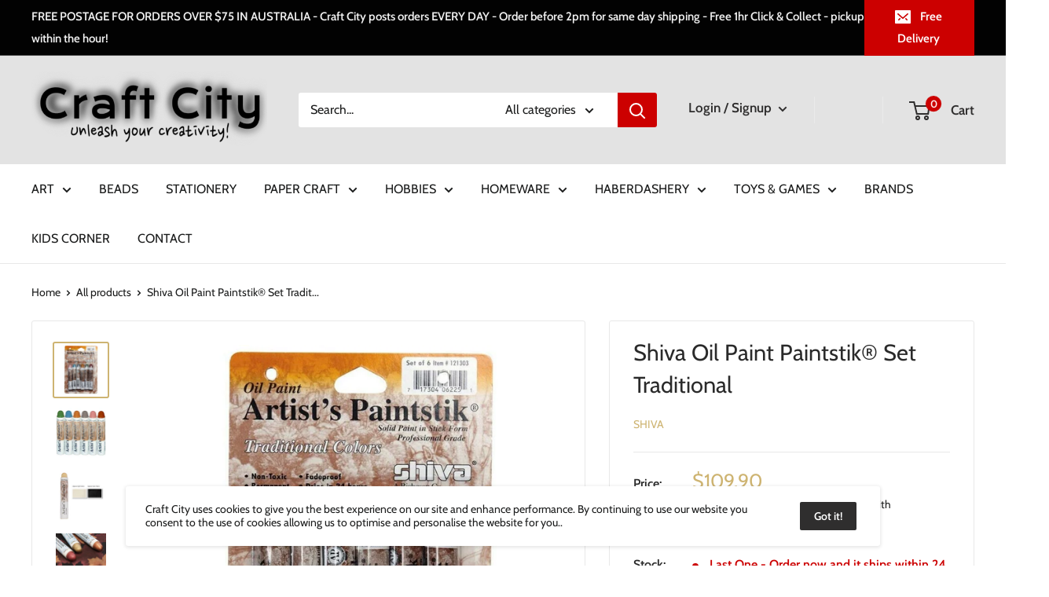

--- FILE ---
content_type: text/html
request_url: https://placement-api.afterpay.com/?mpid=craftcityaustralia.myshopify.com&placementid=null&pageType=product&zoid=9.0.85
body_size: 727
content:

  <!DOCTYPE html>
  <html>
  <head>
      <link rel='icon' href='data:,' />
      <meta http-equiv="Content-Security-Policy"
          content="base-uri 'self'; default-src 'self'; font-src 'self'; style-src 'self'; script-src 'self' https://cdn.jsdelivr.net/npm/zoid@9.0.85/dist/zoid.min.js; img-src 'self'; connect-src 'self'; frame-src 'self'">
      <title></title>
      <link rel="preload" href="/index.js" as="script" />
      <link rel="preload" href="https://cdn.jsdelivr.net/npm/zoid@9.0.85/dist/zoid.min.js" integrity="sha384-67MznxkYtbE8teNrhdkvnzQBmeiErnMskO7eD8QwolLpdUliTdivKWx0ANHgw+w8" as="script" crossorigin="anonymous" />
      <div id="__AP_DATA__" hidden>
        {"errors":{"mcr":null},"mcrResponse":{"data":{"errors":[],"config":{"mpId":"craftcityaustralia.myshopify.com","createdAt":"2023-09-28T23:19:21.14917164Z","updatedAt":"2025-11-14T01:50:30.231837563Z","config":{"consumerLending":{"metadata":{"shouldForceCache":false,"isProductEnabled":false,"updatedAt":"2025-11-14T01:50:30.231808773Z","version":0},"details":{}},"interestFreePayment":{"metadata":{"shouldForceCache":false,"isProductEnabled":true,"updatedAt":"2025-11-14T01:50:30.231787972Z","version":0},"details":{"minimumAmount":{"amount":"1.00","currency":"AUD"},"maximumAmount":{"amount":"4000.00","currency":"AUD"},"cbt":{"enabled":true,"countries":["AU","GB","NZ","US","CA"],"limits":{}}}},"merchantAttributes":{"metadata":{"shouldForceCache":false,"isProductEnabled":true,"updatedAt":"2025-11-14T01:50:30.231813983Z","version":0},"details":{"analyticsEnabled":true,"tradingCountry":"AU","storeURI":"http://www.craftcity.com.au","tradingName":"Craft City","vpuf":true}},"onsitePlacements":{"metadata":{"version":0},"details":{"onsitePlacements":{}}},"cashAppPay":{"metadata":{"shouldForceCache":false,"isProductEnabled":false,"updatedAt":"2025-11-14T01:50:30.231834853Z","version":0},"details":{"enabledForOrders":false,"integrationCompleted":false}},"promotionalData":{"metadata":{"version":0},"details":{"consumerLendingPromotions":[]}}}}},"errors":null,"status":200},"brand":"afterpay","meta":{"version":"0.35.4"}}
      </div>
  </head>
  <body></body>
  <script src="/index.js" type="application/javascript"></script>
  </html>
  

--- FILE ---
content_type: text/javascript
request_url: https://cdn-sf.vitals.app/assets/js/m10.aa941a086a5494889e5f.chunk.bundle.js
body_size: 3825
content:
"use strict";(window.webpackChunkvitalsLibrary=window.webpackChunkvitalsLibrary||[]).push([[4355],{39498:(t,e,n)=>{n.d(e,{K:()=>o});class o{J78(t){}O40(){this.O33()&&this.W59()}N2(){}O33(){return!0}P17(t){}W59(){this.H73();this.P18();this.R19();this.F42();this.K28()}H73(){}P18(){}R19(){}F42(){}K28(){}}},43499:(t,e,n)=>{n.r(e);n.d(e,{CartFavicon:()=>I});var o=n(10554);var r=n(75541);var i=n(71683);var a=n(98076);var s=n(57798);var l=n(39498);var h=n(95731);var c=n(21076);var f=n(19661);var u=n(46757);const d=function(t){t=t||{};var e={bgColor:'#d00',textColor:'#fff',fontFamily:'sans-serif',fontStyle:'bold',type:'circle',position:'down',animation:'slide',elementId:!1,element:null,dataUrl:!1,win:window};var n,o,r,i,a,s,l,h,c,f,u,d,y,w,g,p;(y={}).ff='undefined'!=typeof InstallTrigger;y.chrome=!!window.chrome;y.opera=!!window.opera||navigator.userAgent.indexOf('Opera')>=0;y.ie=!1;y.safari=Object.prototype.toString.call(window.HTMLElement).indexOf('Constructor')>0;y.supported=y.chrome||y.ff||y.opera;var x=[];u=function(){};h=d=!1;var m={};m.ready=function(){h=!0;m.reset();u()};m.reset=function(){if(h){x=[];c=!1;f=!1;s.clearRect(0,0,i,r);s.drawImage(l,0,0,i,r);C.setIcon(a);window.clearTimeout(w);window.clearTimeout(g)}};m.start=function(){if(h&&!f){if(x.length>0){f=!0;var t=function(){['type','animation','bgColor','textColor','fontFamily','fontStyle'].forEach(function(t){t in x[0].options&&(n[t]=x[0].options[t])});M.run(x[0].options,function(){!function(){c=x[0];f=!1;if(x.length>0){x.shift();m.start()}}()},!1)};c?M.run(c.options,function(){t()},!0):t()}}};var b={};var v=function(t){t.n='number'==typeof t.n?Math.abs(0|t.n):t.n;t.x=i*t.x;t.y=r*t.y;t.w=i*t.w;t.h=r*t.h;t.len=(''+t.n).length;if(n.position.indexOf('left')>-1)if(2===t.len){t.x+=.45*t.w}else if(t.len>=3){t.x+=t.w*(.65+.05)}return t};b.circle=function(t){var e=!1;if(2===(t=v(t)).len){t.x=t.x-.4*t.w;t.w=1.4*t.w;e=!0}else if(t.len>=3){t.x=t.x-.65*t.w;t.w=1.65*t.w;e=!0}s.clearRect(0,0,i,r);s.drawImage(l,0,0,i,r);s.beginPath();s.font=n.fontStyle+' '+Math.floor(t.h*(t.n>99?.85:1))+'px '+n.fontFamily;s.textAlign='center';if(e){s.moveTo(t.x+t.w/2,t.y);s.lineTo(t.x+t.w-t.h/2,t.y);s.quadraticCurveTo(t.x+t.w,t.y,t.x+t.w,t.y+t.h/2);s.lineTo(t.x+t.w,t.y+t.h-t.h/2);s.quadraticCurveTo(t.x+t.w,t.y+t.h,t.x+t.w-t.h/2,t.y+t.h);s.lineTo(t.x+t.h/2,t.y+t.h);s.quadraticCurveTo(t.x,t.y+t.h,t.x,t.y+t.h-t.h/2);s.lineTo(t.x,t.y+t.h/2);s.quadraticCurveTo(t.x,t.y,t.x+t.h/2,t.y)}else s.arc(t.x+t.w/2,t.y+t.h/2,t.h/2,0,2*Math.PI);s.fillStyle='rgba('+n.bgColor.r+','+n.bgColor.g+','+n.bgColor.b+','+t.o+')';s.fill();s.closePath();s.beginPath();s.stroke();s.fillStyle='rgba('+n.textColor.r+','+n.textColor.g+','+n.textColor.b+','+t.o+')';'number'==typeof t.n&&t.n>999?s.fillText((t.n>9999?9:Math.floor(t.n/1e3))+'k+',Math.floor(t.x+t.w/2),Math.floor(t.y+t.h-.2*t.h)):s.fillText(t.n,Math.floor(t.x+t.w/2),Math.floor(t.y+t.h-.15*t.h));s.closePath()};b.rectangle=function(t){if(2===(t=v(t)).len){t.x=t.x-.4*t.w;t.w=1.4*t.w;0}else if(t.len>=3){t.x=t.x-.65*t.w;t.w=1.65*t.w;0}s.clearRect(0,0,i,r);s.drawImage(l,0,0,i,r);s.beginPath();s.font=n.fontStyle+' '+Math.floor(t.h*(t.n>99?.9:1))+'px '+n.fontFamily;s.textAlign='center';s.fillStyle='rgba('+n.bgColor.r+','+n.bgColor.g+','+n.bgColor.b+','+t.o+')';s.fillRect(t.x,t.y,t.w,t.h);s.fillStyle='rgba('+n.textColor.r+','+n.textColor.g+','+n.textColor.b+','+t.o+')';'number'==typeof t.n&&t.n>999?s.fillText((t.n>9999?9:Math.floor(t.n/1e3))+'k+',Math.floor(t.x+t.w/2),Math.floor(t.y+t.h-.2*t.h)):s.fillText(t.n,Math.floor(t.x+t.w/2),Math.floor(t.y+t.h-.15*t.h));s.closePath()};function A(t){if(t.paused||t.ended||d)return!1;try{s.clearRect(0,0,i,r);s.drawImage(t,0,0,i,r)}catch(t){}g=setTimeout(function(){A(t)},M.duration);C.setIcon(a)}var C={};C.getIcons=function(){var t=[];if(n.element)t=[n.element];else if(n.elementId)(t=[p.getElementById(n.elementId)])[0].setAttribute('href',t[0].getAttribute('src'));else if(0===(t=function(){var t=[];var e=p.getElementsByTagName('head')[0].getElementsByTagName('link');for(var n=0;n<e.length;n++)if(/(^|\s)icon(\s|$)/i.test(e[n].getAttribute('rel'))){var o=e[n].getAttribute('href');if(t.length>0&&0===o.indexOf('data:image/x-icon')&&o.length<=200)continue;t.push(e[n])}return t}()).length){(t=[p.createElement('link')])[0].setAttribute('rel','icon');p.getElementsByTagName('head')[0].appendChild(t[0])}t.forEach(function(t){t.setAttribute('type','image/png')});return t};C.setIcon=function(t){var e=t.toDataURL('image/png');C.setIconSrc(e)};C.setIconSrc=function(t){n.dataUrl&&n.dataUrl(t);if(n.element){n.element.setAttribute('href',t);n.element.setAttribute('src',t)}else if(n.elementId){var e=p.getElementById(n.elementId);e.setAttribute('href',t);e.setAttribute('src',t)}else if(y.ff||y.opera){var r=o[o.length-1];var i=p.createElement('link');o=[i];y.opera&&i.setAttribute('rel','icon');i.setAttribute('rel','icon');i.setAttribute('type','image/png');p.getElementsByTagName('head')[0].appendChild(i);i.setAttribute('href',t);r.parentNode&&r.parentNode.removeChild(r)}else o.forEach(function(e){e.setAttribute('href',t)})};function I(t){t=t.replace(/^#?([a-f\d])([a-f\d])([a-f\d])$/i,function(t,e,n,o){return e+e+n+n+o+o});var e=/^#?([a-f\d]{2})([a-f\d]{2})([a-f\d]{2})$/i.exec(t);return!!e&&{r:parseInt(e[1],16),g:parseInt(e[2],16),b:parseInt(e[3],16)}}function E(t,e){var n={};var o;for(o in t)n[o]=t[o];for(o in e)n[o]=e[o];return n}var M={};M.duration=40;M.types={};M.types.fade=[{x:.4,y:.4,w:.6,h:.6,o:0},{x:.4,y:.4,w:.6,h:.6,o:.1},{x:.4,y:.4,w:.6,h:.6,o:.2},{x:.4,y:.4,w:.6,h:.6,o:.3},{x:.4,y:.4,w:.6,h:.6,o:.4},{x:.4,y:.4,w:.6,h:.6,o:.5},{x:.4,y:.4,w:.6,h:.6,o:.6},{x:.4,y:.4,w:.6,h:.6,o:.7},{x:.4,y:.4,w:.6,h:.6,o:.8},{x:.4,y:.4,w:.6,h:.6,o:.9},{x:.4,y:.4,w:.6,h:.6,o:1}];M.types.none=[{x:.4,y:.4,w:.6,h:.6,o:1}];M.types.pop=[{x:1,y:1,w:0,h:0,o:1},{x:.9,y:.9,w:.1,h:.1,o:1},{x:.8,y:.8,w:.2,h:.2,o:1},{x:.7,y:.7,w:.3,h:.3,o:1},{x:.6,y:.6,w:.4,h:.4,o:1},{x:.5,y:.5,w:.5,h:.5,o:1},{x:.4,y:.4,w:.6,h:.6,o:1}];M.types.popFade=[{x:.75,y:.75,w:0,h:0,o:0},{x:.65,y:.65,w:.1,h:.1,o:.2},{x:.6,y:.6,w:.2,h:.2,o:.4},{x:.55,y:.55,w:.3,h:.3,o:.6},{x:.5,y:.5,w:.4,h:.4,o:.8},{x:.45,y:.45,w:.5,h:.5,o:.9},{x:.4,y:.4,w:.6,h:.6,o:1}];M.types.slide=[{x:.4,y:1,w:.6,h:.6,o:1},{x:.4,y:.9,w:.6,h:.6,o:1},{x:.4,y:.9,w:.6,h:.6,o:1},{x:.4,y:.8,w:.6,h:.6,o:1},{x:.4,y:.7,w:.6,h:.6,o:1},{x:.4,y:.6,w:.6,h:.6,o:1},{x:.4,y:.5,w:.6,h:.6,o:1},{x:.4,y:.4,w:.6,h:.6,o:1}];M.run=function(t,e,o,r){var i=M.types[p.hidden||p.msHidden||p.webkitHidden||p.mozHidden?'none':n.animation];r=!0===o?'undefined'!=typeof r?r:i.length-1:'undefined'!=typeof r?r:0;e=e||function(){};if(r<i.length&&r>=0){b[n.type](E(t,i[r]));w=setTimeout(function(){o?r-=1:r+=1;M.run(t,e,o,r)},M.duration);C.setIcon(a)}else e()};!function(){(n=E(e,t)).bgColor=I(n.bgColor);n.textColor=I(n.textColor);n.position=n.position.toLowerCase();n.animation=M.types[''+n.animation]?n.animation:e.animation;p=n.win.document;var h=n.position.indexOf('up')>-1;var c=n.position.indexOf('left')>-1;if(h||c)for(var f in M.types)for(var u=0;u<M.types[f].length;u+=1){var d=M.types[f][u];h&&(d.y<.6?d.y=d.y-.4:d.y=d.y-2*d.y+(1-d.w));c&&(d.x<.6?d.x=d.x-.4:d.x=d.x-2*d.x+(1-d.h));M.types[f][u]=d}n.type=b[''+n.type]?n.type:e.type;o=C.getIcons();a=document.createElement('canvas');l=document.createElement('img');var y=o[o.length-1];if(y.hasAttribute('href')){l.setAttribute('crossOrigin','anonymous');l.onload=function(){r=32;i=32;a.height=r;a.width=i;s=a.getContext('2d');m.ready()};l.setAttribute('src',y.getAttribute('href'))}else{r=32;i=32;l.height=r;l.width=i;a.height=r;a.width=i;s=a.getContext('2d');m.ready()}}();return{badge:function(t,e){e=('string'==typeof e?{animation:e}:e)||{};u=function(){try{if('number'==typeof t?t>0:''!==t){var n={type:'badge',options:{n:t}};'animation'in e&&M.types[''+e.animation]&&(n.options.animation=''+e.animation);'type'in e&&b[''+e.type]&&(n.options.type=''+e.type);['bgColor','textColor'].forEach(function(t){t in e&&(n.options[t]=I(e[t]))});['fontStyle','fontFamily'].forEach(function(t){t in e&&(n.options[t]=e[t])});x.push(n);if(x.length>100)throw new Error('Too many badges requests in queue.');m.start()}else m.reset()}catch(t){throw new Error('Error setting badge. Message: '+t)}};h&&u()},video:function(t){u=function(){try{if('stop'===t){d=!0;m.reset();d=!1;return}t.addEventListener('play',function(){A(this)},!1)}catch(t){throw new Error('Error setting video. Message: '+t)}};h&&u()},image:function(t){u=function(){try{var e=t.width;var n=t.height;var o=document.createElement('img');var l=e/i<n/r?e/i:n/r;o.setAttribute('crossOrigin','anonymous');o.onload=function(){s.clearRect(0,0,i,r);s.drawImage(o,0,0,i,r);C.setIcon(a)};o.setAttribute('src',t.getAttribute('src'));o.height=n/l;o.width=e/l}catch(t){throw new Error('Error setting image. Message: '+t)}};h&&u()},rawImageSrc:function(t){u=function(){C.setIconSrc(t)};h&&u()},webcam:function(t){if(!window.URL||!window.URL.createObjectURL){window.URL=window.URL||{};window.URL.createObjectURL=function(t){return t}}if(y.supported){var e=!1;navigator.getUserMedia=navigator.getUserMedia||navigator.oGetUserMedia||navigator.msGetUserMedia||navigator.mozGetUserMedia||navigator.webkitGetUserMedia;u=function(){try{if('stop'===t){d=!0;m.reset();d=!1;return}(e=document.createElement('video')).width=i;e.height=r;navigator.getUserMedia({video:!0,audio:!1},function(t){e.src=URL.createObjectURL(t);e.play();A(e)},function(){})}catch(t){throw new Error('Error setting webcam. Message: '+t)}};h&&u()}},setOpt:function(t,e){var o=t;null==e&&'[object Object]'==Object.prototype.toString.call(t)||((o={})[t]=e);var r=Object.keys(o);for(var i=0;i<r.length;i++)'bgColor'==r[i]||'textColor'==r[i]?n[r[i]]=I(o[r[i]]):n[r[i]]=o[r[i]];x.push(c);m.start()},reset:m.reset,browser:{supported:y.supported}}};var y=n(31951);var w;!function(t){t.W29="circle";t.R43="rectangle"}(w||(w={}));var g;!function(t){t.X44="slide";t.Y45="fade";t.Y86="pop";t.V10="pop_fade";t.Y17="none"}(g||(g={}));var p;!function(t){t.T83="leftup";t.S25="up";t.O25="left";t.M1="down"}(p||(p={}));const x=(0,y.jb)({X45:66,Q30:67,R44:68,S58:69,T17:70,P46:71},s.X.L75);var m=n(57464);var b=n(25172);var v=n.n(b);const A="[data-uri]\n";class C extends f.X{constructor(t){super(t);this.D10=()=>{try{if(document.hidden){this.P47%2==0?this.W30.badge(0):this.W30.badge(this.W58.K68);this.P47+=1}}catch(t){const e=(0,m.L)(t)?i.LS:i.iL;r.aU.Q38(new r.fz(e,{msg:(0,h.X5)(t),mid:s.X.L75}))}};this.P47=0}W59(){this.P18();this.P48();this.K28()}P18(){const t=v()('link[rel="shortcut icon"], link[rel="icon"]');t.length?t.attr('href')||t.attr('href',A):o.b.Y70.S66().append(`<link href="${A}" rel="shortcut icon" type="image/x-icon"/>`)}P48(){const t=x();this.W30=new d({animation:t.R44,position:t.S58,type:t.X45,bgColor:`#${t.P46}`,textColor:`#${t.Q30}`});this.W30.badge(this.W58.K68)}K28(){x().T17&&setInterval(this.D10,1e3*x().T17)}}(0,c.Cg)([u.o],C.prototype,"W59",null);class I extends l.K{O40(){this.O33()&&(o.b.Y5.n63()?this.W59():o.b.Y70.J40().on(a.oo,()=>{try{this.W59()}catch(t){r.aU.p10(t,new r.fz(i.G0,{msg:(0,h.X5)(t),mid:s.X.L75},(0,h.yf)(t)))}}))}O33(){return!o.b.S36.S68()}W59(){const t=o.b.Y5.n63();if(null==t?void 0:t.item_count){new C({K68:null==t?void 0:t.item_count}).W59()}}}}}]);